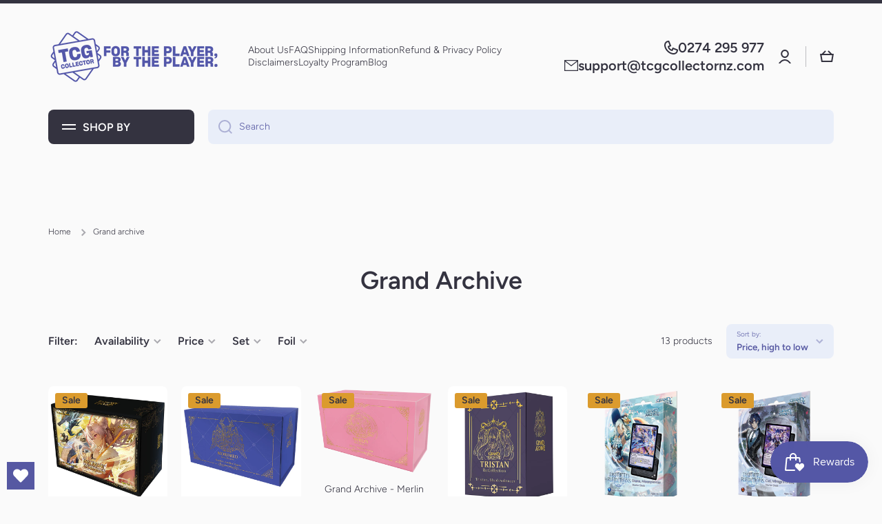

--- FILE ---
content_type: text/css
request_url: https://cdn.shopify.com/extensions/019b6e52-b0de-7f6f-8151-2fa3c538dc29/flits-78/assets/6415.ae71dbf2.storeFrontContainer.4.6.7.chunk.css
body_size: 2185
content:
.SelectDropDownRecentModule_flits_select_row__mU0tR{align-items:center;display:flex;flex:0 0 100%;justify-content:space-between;margin-bottom:10px;position:relative;width:100%}.SelectDropDownRecentModule_flits_input__M8VM7{-webkit-appearance:none;-moz-appearance:none;border-radius:5px;display:flex;outline:0;padding:8px 25px 8px 8px;width:100%;-webkit-box-align:center;-ms-flex-align:center;align-items:center;appearance:none;background:0 0!important;border:1px solid;border-color:var(--inputBGColor);color:var(--contentTextColor);cursor:pointer;justify-content:center;margin:0;position:relative;vertical-align:initial;-webkit-text-fill-color:var(--contentTextColor);font-size:16px;font-size:14px;height:36px;line-height:1.2!important;transition:all .3s ease}.SelectDropDownRecentModule_flits_select_arrow__gNBwH{align-items:center;display:flex;justify-content:center;overflow:hidden;pointer-events:none;position:absolute;right:8px}@media screen and (max-width:1025px){.SelectDropDownRecentModule_flits_input__M8VM7{font-size:12px}}.SelectDropDownSimpleRecentModule_flits_select_row__GDy7F{align-items:center;display:flex;justify-content:space-between;margin-bottom:10px;position:relative;width:100%}.SelectDropDownSimpleRecentModule_flits_floating_label__rqtZv{margin-top:40px!important;position:relative}.SelectDropDownSimpleRecentModule_flits_variant_select__5ZSB5{min-width:150px;overflow:hidden!important;text-align:center;text-overflow:ellipsis;white-space:nowrap}.SelectDropDownSimpleRecentModule_flits_floating_label__rqtZv label{border-radius:5px;color:var(--contentTextColor);font-size:15px;font-weight:400;height:100%;line-height:1.2;margin:0!important;overflow:hidden!important;padding:8px 30px 8px 8px;pointer-events:none;position:absolute;text-align:center;text-overflow:ellipsis;transition:all .2s ease;-moz-transition:all .2s ease;-webkit-transition:all .2s ease;white-space:nowrap;width:100%}.SelectDropDownSimpleRecentModule_flits_floating_change__Fcwml{cursor:pointer;height:auto!important;padding:0 8px!important;pointer-events:all!important;top:-28px}.SelectDropDownSimpleRecentModule_flits_input__3s8aI{align-items:center;-webkit-appearance:none;-moz-appearance:none;appearance:none;background:0 0;border:1px solid;border-color:var(--borderColor);border-radius:5px;color:var(--contentTextColor);cursor:auto;display:flex;font-size:15px;height:36px;justify-content:center;line-height:1.2!important;margin:0;outline:0;padding:8px 30px 8px 8px;position:relative;transition:all .3s ease;vertical-align:initial;width:100%}.SelectDropDownSimpleRecentModule_flits_highlight__cZObE{color:var(--contentTextColor)!important;height:100%;left:0;margin:0;opacity:.5;pointer-events:none;position:absolute;top:0;width:100%}.SelectDropDownSimpleRecentModule_flits_select_arrow__xQTmF{align-items:center;display:flex;justify-content:center;overflow:hidden;pointer-events:none;position:absolute;right:8px}.SelectDropDownSimpleRecentModule_flits_without_select__aKaAy{border-color:var(--borderColor);border-radius:5px;height:36px;outline:0;text-align:center}.RecentViewCardSimpleModule_flits_product_item_cart__QXD2F{background:#fff;border-radius:10px;box-shadow:0 2px 5px #00000029,0 2px 10px #0000001f;margin:0 15px 15px 0;min-width:120px;padding:10px;position:relative;width:calc(33.33333% - 15px)}.RecentViewCardSimpleModule_flits_product_item_main__DJjao{display:block}.RecentViewCardSimpleModule_flits_product_item__N8xTy{margin-bottom:10px;text-align:center;width:100%}.RecentViewCardSimpleModule_flits_link__46EP2{color:var(--linkColor)!important;cursor:pointer!important}.RecentViewCardSimpleModule_flits_text_ellipsis__8WRyP{display:block;overflow:hidden;text-overflow:ellipsis;white-space:nowrap}.RecentViewCardSimpleModule_flits_product_name__H8wQF{color:var(--contentTextColor);font-size:14px;margin:0}.RecentViewCardSimpleModule_flits_product_image_thumbnail__VkZ4H{border-radius:5px;display:block;height:80px;margin:5px auto;max-width:100%;min-width:80px;overflow:hidden;position:relative;width:80px}.RecentViewCardSimpleModule_flits_product_image_thumbnail__VkZ4H img{bottom:0;left:0;margin:auto;max-height:100%;max-width:100%;position:absolute;right:0;top:0;z-index:0}.RecentViewCardSimpleModule_flits_product_price__WKHbT{color:var(--contentTextColor);font-size:14px;font-weight:700;margin:0}.RecentViewCardSimpleModule_flits_product_action_group__1f-SU{align-items:center;display:flex;flex-wrap:wrap;justify-content:center;padding:5px 10px}@media screen and (max-width:1025px){.RecentViewCardSimpleModule_flits_product_image_thumbnail__VkZ4H{height:60px;min-width:60px;width:60px}.RecentViewCardSimpleModule_flits_product_name__H8wQF,.RecentViewCardSimpleModule_flits_product_price__WKHbT{font-size:12px}}@media screen and (max-width:960px){.RecentViewCardSimpleModule_flits_product_item_cart__QXD2F{width:calc(33.33333% - 15px)}}@media screen and (max-width:800px){.RecentViewCardSimpleModule_flits_product_item_cart__QXD2F{width:calc(50% - 15px)}}@media screen and (max-width:767px){.RecentViewCardSimpleModule_flits_product_item_cart__QXD2F{border-radius:5px;width:calc(33.33333% - 15px)}}@media screen and (max-width:670px){.RecentViewCardSimpleModule_flits_product_item_cart__QXD2F{width:calc(33.33333% - 15px)}}@media screen and (max-width:510px){.RecentViewCardSimpleModule_flits_product_item_cart__QXD2F{min-width:130px;width:calc(50% - 15px)}}@media screen and (max-width:319px){.RecentViewCardSimpleModule_flits_product_item_cart__QXD2F{width:calc(100% - 15px)}}.tippy-box[data-animation=fade][data-state=hidden]{opacity:0}[data-tippy-root]{max-width:calc(100vw - 10px)}.tippy-box{background-color:#333;border-radius:4px;color:#fff;font-size:14px;line-height:1.4;outline:0;position:relative;transition-property:transform,visibility,opacity;white-space:normal}.tippy-box[data-placement^=top]>.tippy-arrow{bottom:0}.tippy-box[data-placement^=top]>.tippy-arrow:before{border-top-color:initial;border-width:8px 8px 0;bottom:-7px;left:0;transform-origin:center top}.tippy-box[data-placement^=bottom]>.tippy-arrow{top:0}.tippy-box[data-placement^=bottom]>.tippy-arrow:before{border-bottom-color:initial;border-width:0 8px 8px;left:0;top:-7px;transform-origin:center bottom}.tippy-box[data-placement^=left]>.tippy-arrow{right:0}.tippy-box[data-placement^=left]>.tippy-arrow:before{border-left-color:initial;border-width:8px 0 8px 8px;right:-7px;transform-origin:center left}.tippy-box[data-placement^=right]>.tippy-arrow{left:0}.tippy-box[data-placement^=right]>.tippy-arrow:before{border-right-color:initial;border-width:8px 8px 8px 0;left:-7px;transform-origin:center right}.tippy-box[data-inertia][data-state=visible]{transition-timing-function:cubic-bezier(.54,1.5,.38,1.11)}.tippy-arrow{color:#333;height:16px;width:16px}.tippy-arrow:before{border-color:#0000;border-style:solid;content:"";position:absolute}.tippy-content{padding:5px 9px;position:relative;z-index:1}.AddToCartRecentModule_flits_button__HZND4{background:#e0e1e2;border:none;border-radius:5px;color:#0009;cursor:pointer;display:inline-block;font-size:12px;font-style:normal;font-weight:700;line-height:14px;margin:0;min-height:14px;outline:0;padding:10px;text-align:center;text-decoration:none;text-shadow:none;text-transform:none;-webkit-user-select:none;user-select:none;vertical-align:initial;will-change:"";-webkit-tap-highlight-color:transparent;transition:all .3s}.AddToCartRecentModule_flits_button__HZND4:disabled{background-image:none!important;box-shadow:none!important;cursor:default;opacity:.45!important;outline:medium none invert!important;outline:initial!important;outline-offset:0!important;pointer-events:none!important}.AddToCartRecentModule_flits_primary_btn__kHWtD{background:var(--primaryButtonBGColor)!important;border:1px solid var(--primaryButtonBGColor)!important;color:var(--primaryButtonTextColor)!important}.AddToCartRecentModule_flits_add_to_cart__EvsGz{flex:0 0 100%;font-size:14px}.AddToCartRecentModule_flits_primary_btn__kHWtD:hover{background:var(--primaryButtonHoverBGColor)!important;border:1px solid var(--primaryButtonHoverBGColor)!important;color:var(--primaryButtonTextColor)!important}@media screen and (max-width:1025px){.AddToCartRecentModule_flits_add_to_cart__EvsGz{font-size:12px}}.RecentViewCardModule_flits_product_item_cart__0FoBJ{background:#fff;border-radius:10px;box-shadow:0 2px 5px #00000029,0 2px 10px #0000001f;margin:0 15px 15px 0;min-width:120px;padding:10px;position:relative;width:calc(33.33333% - 15px)}.RecentViewCardModule_flits_product_item_main__NxosQ{display:block}.RecentViewCardModule_flits_product_item__ubiBc{margin-bottom:10px;text-align:center;width:100%}.RecentViewCardModule_flits_link__fSLsz{color:var(--linkColor)!important;cursor:pointer!important}.RecentViewCardModule_flits_text_ellipsis__WNel\+{display:block;overflow:hidden;text-overflow:ellipsis;white-space:nowrap}.RecentViewCardModule_flits_product_name__Ynijm{color:var(--contentTextColor);font-size:14px;margin:0}.RecentViewCardModule_flits_product_image_thumbnail__VvomL{border-radius:5px;display:block;height:80px;margin:5px auto;max-width:100%;min-width:80px;overflow:hidden;position:relative;width:80px}.RecentViewCardModule_flits_product_image_thumbnail__VvomL img{bottom:0;left:0;margin:auto;max-height:100%;max-width:100%;position:absolute;right:0;top:0;z-index:0}.RecentViewCardModule_flits_product_price__\+10i9{color:var(--contentTextColor);font-size:14px;font-weight:700;margin:0}.RecentViewCardModule_flits_product_action_group__1xojL{align-items:center;display:flex;flex-wrap:wrap;justify-content:center;padding:5px 10px}@media screen and (max-width:960px){.RecentViewCardModule_flits_product_item_cart__0FoBJ{width:calc(33.33333% - 15px)}}@media screen and (max-width:1025px){.RecentViewCardModule_flits_product_image_thumbnail__VvomL{height:60px;min-width:60px;width:60px}.RecentViewCardModule_flits_product_name__Ynijm,.RecentViewCardModule_flits_product_price__\+10i9{font-size:12px}}@media screen and (max-width:800px){.RecentViewCardModule_flits_product_item_cart__0FoBJ{width:calc(50% - 15px)}}@media screen and (max-width:767px){.RecentViewCardModule_flits_product_item_cart__0FoBJ{border-radius:5px;width:calc(33.33333% - 15px)}}@media screen and (max-width:670px){.RecentViewCardModule_flits_product_item_cart__0FoBJ{width:calc(33.33333% - 15px)}}@media screen and (max-width:510px){.RecentViewCardModule_flits_product_item_cart__0FoBJ{min-width:130px;width:calc(50% - 15px)}}@media screen and (max-width:319px){.RecentViewCardModule_flits_product_item_cart__0FoBJ{width:calc(100% - 15px)}}.RecentViewContentWrapperModule_flits_container_box__PVwgx{height:100%;width:100%}.RecentViewContentWrapperModule_flits_box_card__yaT0F{background:#fff;border-radius:10px;box-shadow:0 1px 1px #00000029,0 0 5px #0000001f;padding:20px;width:100%}.RecentViewContentWrapperModule_flits_wishlist_product_list__d\+u73{align-items:center;display:flex;flex-wrap:wrap;justify-content:left;padding-bottom:5px;padding-right:5px}.RecentViewContentWrapperModule_flits_clearfix__lIQaj:after,.RecentViewContentWrapperModule_flits_clearfix__lIQaj:before{content:" ";display:table}.RecentViewContentWrapperModule_flits_clearfix__lIQaj:after{clear:both}.RecentViewContentWrapperModule_flits_navigation_header__meBaf{display:none}@media screen and (max-width:767px){.RecentViewContentWrapperModule_flits_box_card__yaT0F{background:none;border-radius:0;box-shadow:none;padding:0}.RecentViewContentWrapperModule_flits_pb_30__svBGo{padding-bottom:30px!important}.RecentViewContentWrapperModule_flits_with_box_shadow__Q5Kwt{box-shadow:0 2px 5px #00000029,0 2px 10px #0000001f}.RecentViewContentWrapperModule_flits_navigation_header__meBaf{align-items:center;background:#fff;border-radius:5px;display:flex;flex-direction:column;justify-content:flex-start;padding:15px;position:relative;width:100%}.RecentViewContentWrapperModule_flits_logout_button__Upd7k{cursor:pointer;height:18px;left:15px;position:absolute;top:15px;width:18px}.RecentViewContentWrapperModule_flits_logout_button__Upd7k path{stroke:var(--contentTextColor)}.RecentViewContentWrapperModule_flits_mt_25__7zFVO{margin-top:25px!important}.RecentViewContentWrapperModule_flits_user_avatar__5aI\+H{align-items:center;background-color:var(--navigationHoverBGColor);border-radius:100%;display:flex!important;height:61px;justify-content:center;margin-right:0;min-height:61px;min-width:61px;position:absolute;top:-30.5px;width:61px}.RecentViewContentWrapperModule_flits_wishlist_product_list__d\+u73{align-items:center;display:flex;flex-wrap:wrap;padding-bottom:0;padding-right:0}.RecentViewContentWrapperModule_flits_user_avatar__5aI\+H:after{color:var(--navigationTextColor);content:attr(data-flits-name);display:block;font-size:26px;font-weight:700;text-transform:uppercase}.RecentViewContentWrapperModule_flits_navigation_header_content__kUY\+n{align-items:center;display:flex;height:70px;justify-content:center;margin-top:30px;position:relative;width:100%}}.UserBoxModule_flits_user_box__4\+pn7{align-items:center;display:flex;flex-direction:column;margin-top:0;width:50%}.UserBoxModule_flits_h4__-FfJm{color:inherit;font-family:inherit;font-size:1.5rem;font-weight:500;line-height:1.2;margin-bottom:.5rem}.UserBoxModule_flits_greeting_title__OljJe{color:var(--contentTextColor);font-size:14px;font-weight:600;line-height:1;margin:0}.UserBoxModule_flits_user_name__PtV\+2{color:var(--navigationTextColor);font-size:20px;font-weight:400;margin:0 0 5px;overflow:hidden;text-overflow:ellipsis;white-space:nowrap}.UserBoxModule_flits_mt__iF146{margin-top:23px}@media screen and (max-width:767px){.UserBoxModule_flits_user_name__PtV\+2{color:var(--contentTextColor);display:block;font-size:12px;font-weight:600;text-align:center;width:100%}}.ProductCardSkeletonModule_flits_product_skeleton_card__V2CIE .ProductCardSkeletonModule_flits_skeleton_card_box__3FWyT:after{animation:ProductCardSkeletonModule_SkeletonShimmerAnimation__hjS65 .8s linear infinite alternate;background-color:#dfe3e8;border-radius:4px;bottom:0;content:" "!important;display:block;height:100%;left:0;position:absolute;right:0;top:0;width:100%}.ProductCardSkeletonModule_flits_product_skeleton_card__V2CIE .ProductCardSkeletonModule_flits_skeleton_card_box__3FWyT{margin:20px auto;position:relative}.ProductCardSkeletonModule_flits_product_skeleton_card__V2CIE .ProductCardSkeletonModule_flits_skeleton_card_title__bpMIH .ProductCardSkeletonModule_flits_skeleton_card_box__3FWyT{height:20px;max-width:80%;width:130px}.ProductCardSkeletonModule_flits_product_skeleton_card__V2CIE .ProductCardSkeletonModule_flits_skeleton_card_img__r9qQ- .ProductCardSkeletonModule_flits_skeleton_card_box__3FWyT{height:80px;margin-bottom:5px;max-width:100%;min-width:80px;width:80px}.ProductCardSkeletonModule_flits_product_skeleton_card__V2CIE .ProductCardSkeletonModule_flits_skeleton_card_price__JH2bh .ProductCardSkeletonModule_flits_skeleton_card_box__3FWyT{height:20px;width:50px}.ProductCardSkeletonModule_flits_product_skeleton_card__V2CIE .ProductCardSkeletonModule_flits_skeleton_card_select__oYShG .ProductCardSkeletonModule_flits_skeleton_card_box__3FWyT{height:36px;max-width:70%;width:200px}@keyframes ProductCardSkeletonModule_SkeletonShimmerAnimation__hjS65{0%{opacity:.45}to{opacity:.9}}.ProductCardSkeletonModule_flits_wishlist_li__riWwZ{margin-bottom:10px;margin-right:10px;min-width:200px;width:calc(33.33333% - 10px)}@media screen and (max-width:767px){.ProductCardSkeletonModule_flits_product_skeleton_card__V2CIE .ProductCardSkeletonModule_flits_skeleton_card_img__r9qQ- .ProductCardSkeletonModule_flits_skeleton_card_box__3FWyT{height:60px;min-width:60px;width:60px}}

--- FILE ---
content_type: text/javascript
request_url: https://cdn.shopify.com/extensions/019b6e52-b0de-7f6f-8151-2fa3c538dc29/flits-78/assets/3751.e077adf4.storeFrontContainer.4.6.7.chunk.js
body_size: -230
content:
"use strict";(self.webpackChunkapp_container=self.webpackChunkapp_container||[]).push([[3751],{3751:(_,t,i)=>{i.r(t),i.d(t,{default:()=>s});const s={flits_product_item_cart:"WishListCardModule_flits_product_item_cart__jC1ci",flits_product_item_main:"WishListCardModule_flits_product_item_main__PVBvL",flits_product_item:"WishListCardModule_flits_product_item__8k12r",flits_link:"WishListCardModule_flits_link__dg0Qs",flits_text_ellipsis:"WishListCardModule_flits_text_ellipsis__Y7yvi",flits_product_name:"WishListCardModule_flits_product_name__rRsLD",flits_product_image_thumbnail:"WishListCardModule_flits_product_image_thumbnail__Kg2St",flits_product_price:"WishListCardModule_flits_product_price__PU5fl",flits_product_action_group:"WishListCardModule_flits_product_action_group__v3YI2"}}}]);